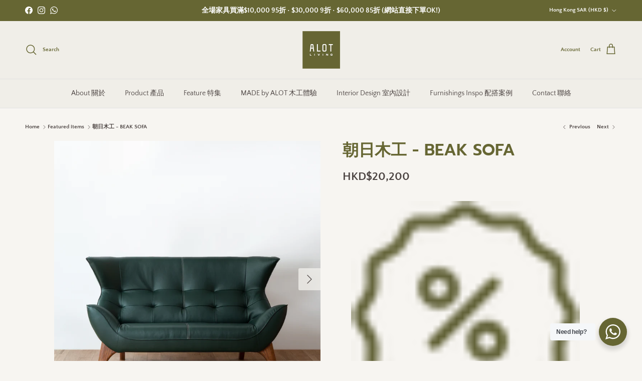

--- FILE ---
content_type: text/css
request_url: https://alot.com.hk/cdn/shop/t/48/assets/swatches.css?v=144888831929566054641766211133
body_size: 4729
content:
@charset "UTF-8";[data-swatch=general]{--swatch-background-image: url(//alot.com.hk/cdn/shopifycloud/shopify/assets/no-image-160-1cfae84eca4ba66892099dcd26e604f5801fdadb3693bc9977f476aa160931ac_128x128.gif) }[data-swatch=walnut]{--swatch-background-image: url(//alot.com.hk/cdn/shop/files/Walnut_29bfabfb-6b1c-4cf6-a942-4377914dfde6_128x128_crop_center.jpg?v=5358974782622314265) }[data-swatch="black walnut"]{--swatch-background-image: url(//alot.com.hk/cdn/shop/files/Walnut_29bfabfb-6b1c-4cf6-a942-4377914dfde6_128x128_crop_center.jpg?v=5358974782622314265) }[data-swatch="walnut \2044  pu coating"]{--swatch-background-image: url(//alot.com.hk/cdn/shop/files/Walnut_29bfabfb-6b1c-4cf6-a942-4377914dfde6_128x128_crop_center.jpg?v=5358974782622314265) }[data-swatch="walnut \2044  oil coating"]{--swatch-background-image: url(//alot.com.hk/cdn/shop/files/Walnut_29bfabfb-6b1c-4cf6-a942-4377914dfde6_128x128_crop_center.jpg?v=5358974782622314265) }[data-swatch=oak]{--swatch-background-image: url(//alot.com.hk/cdn/shop/files/Oak_128x128_crop_center.jpg?v=5064461566263734558) }[data-swatch="oak \2044  oil coating"]{--swatch-background-image: url(//alot.com.hk/cdn/shop/files/Oak_128x128_crop_center.jpg?v=5064461566263734558) }[data-swatch="oak \2044  pu coating"]{--swatch-background-image: url(//alot.com.hk/cdn/shop/files/Oak_128x128_crop_center.jpg?v=5064461566263734558) }[data-swatch="nara oak"]{--swatch-background-image: url(//alot.com.hk/cdn/shop/files/Oak_128x128_crop_center.jpg?v=5064461566263734558) }[data-swatch=nara]{--swatch-background-image: url(//alot.com.hk/cdn/shop/files/Oak_128x128_crop_center.jpg?v=5064461566263734558) }[data-swatch="natural oak"]{--swatch-background-image: url(//alot.com.hk/cdn/shop/files/Oak_128x128_crop_center.jpg?v=5064461566263734558) }[data-swatch="red oak"]{--swatch-background-image: url(//alot.com.hk/cdn/shop/files/Oak_128x128_crop_center.jpg?v=5064461566263734558) }[data-swatch=cherry]{--swatch-background-image: url(//alot.com.hk/cdn/shop/files/Cherry_OIL_1_128x128_crop_center.png?v=9913374748914974845) }[data-swatch="black cherry"]{--swatch-background-image: url(//alot.com.hk/cdn/shop/files/Cherry_OIL_1_128x128_crop_center.png?v=9913374748914974845) }[data-swatch=beech]{--swatch-background-image: url(//alot.com.hk/cdn/shop/files/european-beech-RS_128x128_crop_center.jpg?v=556949034005822748) }[data-swatch="japanese walnut"]{--swatch-background-image: url(//alot.com.hk/cdn/shop/files/Japanese_Walnut_128x128_crop_center.jpg?v=8818340508301977598) }[data-swatch="tamo ash"]{--swatch-background-image: url(//alot.com.hk/cdn/shop/files/Tamo_Ash_aafb8b45-60b7-49c6-be88-baa63a6de593_128x128_crop_center.jpg?v=17269408552783536090) }[data-swatch=maple]{--swatch-background-image: url(//alot.com.hk/cdn/shop/files/thin-canadian-maple-wood-base_128x128_crop_center.jpg?v=11425463364643165543) }[data-swatch="walnut stained oak"]{--swatch-background-image: url(//alot.com.hk/cdn/shop/files/Japanese-Oak-Medium-Brown_128x128_crop_center.jpg?v=7317860721485190019) }[data-swatch="walnut stained japanese walnut"]{--swatch-background-image: url(//alot.com.hk/cdn/shop/files/Japanese-Oak-Medium-Brown_128x128_crop_center.jpg?v=7317860721485190019) }[data-swatch=""]{--swatch-background-image: url(//alot.com.hk/cdn/shopifycloud/shopify/assets/no-image-160-1cfae84eca4ba66892099dcd26e604f5801fdadb3693bc9977f476aa160931ac_128x128.gif) }[data-swatch=hirashima]{--swatch-background-image: url(//alot.com.hk/cdn/shopifycloud/shopify/assets/no-image-160-1cfae84eca4ba66892099dcd26e604f5801fdadb3693bc9977f476aa160931ac_128x128.gif) }[data-swatch="oak / pu clear"]{--swatch-background-image: url(//alot.com.hk/cdn/shop/files/about-material-oak-finish-clear_128x128_crop_center.jpg?v=10801545517400455505) }[data-swatch="oak / pu white"]{--swatch-background-image: url(//alot.com.hk/cdn/shop/files/about-material-oak_finish-white_128x128_crop_center.jpg?v=2025480136962154759) }[data-swatch="oak / pu grey"]{--swatch-background-image: url(//alot.com.hk/cdn/shop/files/about-material-oak_finish-gray_128x128_crop_center.jpg?v=5870650452952935582) }[data-swatch="oak / pu brown"]{--swatch-background-image: url(//alot.com.hk/cdn/shop/files/about-material-oak_finish_brown_128x128_crop_center.jpg?v=5775065251588263990) }[data-swatch="oak / pu charcoal"]{--swatch-background-image: url(//alot.com.hk/cdn/shop/files/about-material-oak_finish-charcoal_128x128_crop_center.jpg?v=14900947543710820802) }[data-swatch="oak / pu marron"]{--swatch-background-image: url(//alot.com.hk/cdn/shop/files/about-material-oak_finish-marron_128x128_crop_center.jpg?v=1344327012014853549) }[data-swatch="oak / pu black"]{--swatch-background-image: url(//alot.com.hk/cdn/shop/files/about-material-oak_finish-black_128x128_crop_center.jpg?v=4362354322219154661) }[data-swatch="walnut / pu clear"]{--swatch-background-image: url(//alot.com.hk/cdn/shop/files/finish-walnut_clear_128x128_crop_center.png?v=5664988588826542130) }[data-swatch=""]{--swatch-background-image: url(//alot.com.hk/cdn/shopifycloud/shopify/assets/no-image-160-1cfae84eca4ba66892099dcd26e604f5801fdadb3693bc9977f476aa160931ac_128x128.gif) }[data-swatch=maruta]{--swatch-background-image: url(//alot.com.hk/cdn/shopifycloud/shopify/assets/no-image-160-1cfae84eca4ba66892099dcd26e604f5801fdadb3693bc9977f476aa160931ac_128x128.gif) }[data-swatch=alder]{--swatch-background-image: url(//alot.com.hk/cdn/shop/files/Alder_128x128_crop_center.jpg?v=8871610806159974978) }[data-swatch="popolo mix"]{--swatch-background-image: url(//alot.com.hk/cdn/shop/files/POPOLO_Mix_128x128_crop_center.png?v=4349814927124416768) }[data-swatch=white]{--swatch-background-image: url(//alot.com.hk/cdn/shop/files/maruta_white_128x128_crop_center.png?v=13960707628538624536) }[data-swatch=""]{--swatch-background-image: url(//alot.com.hk/cdn/shopifycloud/shopify/assets/no-image-160-1cfae84eca4ba66892099dcd26e604f5801fdadb3693bc9977f476aa160931ac_128x128.gif) }[data-swatch=tocco]{--swatch-background-image: url(//alot.com.hk/cdn/shopifycloud/shopify/assets/no-image-160-1cfae84eca4ba66892099dcd26e604f5801fdadb3693bc9977f476aa160931ac_128x128.gif) }[data-swatch="brown siam mahogany"]{--swatch-background-image: url(//alot.com.hk/cdn/shop/files/Brown_Siam_Mahogany_128x128_crop_center.png?v=12592667435553627986) }[data-swatch="orange siam mahogany"]{--swatch-background-image: url(//alot.com.hk/cdn/shop/files/Orange_Siam_Mahogany_128x128_crop_center.png?v=8188078640635760946) }[data-swatch=""]{--swatch-background-image: url(//alot.com.hk/cdn/shopifycloud/shopify/assets/no-image-160-1cfae84eca4ba66892099dcd26e604f5801fdadb3693bc9977f476aa160931ac_128x128.gif) }[data-swatch=puro]{--swatch-background-image: url(//alot.com.hk/cdn/shopifycloud/shopify/assets/no-image-160-1cfae84eca4ba66892099dcd26e604f5801fdadb3693bc9977f476aa160931ac_128x128.gif) }[data-swatch="walnut stained belize wood"]{--swatch-background-image: url(//alot.com.hk/cdn/shop/files/Walnut_Stained_Belize_Wood_128x128_crop_center.png?v=12656725706250517247) }[data-swatch="walnut stained belize wood (ready in dec 2024)"]{--swatch-background-image: url(//alot.com.hk/cdn/shop/files/Walnut_Stained_Belize_Wood_128x128_crop_center.png?v=12656725706250517247) }[data-swatch="natural belize wood"]{--swatch-background-image: url(//alot.com.hk/cdn/shop/files/Natural_Belize_Wood_128x128_crop_center.png?v=13692005402167791364) }[data-swatch="white stained belize wood"]{--swatch-background-image: url(//alot.com.hk/cdn/shop/files/White_Stained_Belize_Wood_128x128_crop_center.png?v=11635846588220408560) }[data-swatch="black stained belize wood"]{--swatch-background-image: url(//alot.com.hk/cdn/shop/files/Black_Stained_Belize_Wood_128x128_crop_center.png?v=283993318123989038) }[data-swatch=""]{--swatch-background-image: url(//alot.com.hk/cdn/shopifycloud/shopify/assets/no-image-160-1cfae84eca4ba66892099dcd26e604f5801fdadb3693bc9977f476aa160931ac_128x128.gif) }[data-swatch=""]{--swatch-background-image: url(//alot.com.hk/cdn/shopifycloud/shopify/assets/no-image-160-1cfae84eca4ba66892099dcd26e604f5801fdadb3693bc9977f476aa160931ac_128x128.gif) }[data-swatch=""]{--swatch-background-image: url(//alot.com.hk/cdn/shopifycloud/shopify/assets/no-image-160-1cfae84eca4ba66892099dcd26e604f5801fdadb3693bc9977f476aa160931ac_128x128.gif) }[data-swatch=tsuji]{--swatch-background-image: url(//alot.com.hk/cdn/shopifycloud/shopify/assets/no-image-160-1cfae84eca4ba66892099dcd26e604f5801fdadb3693bc9977f476aa160931ac_128x128.gif) }[data-swatch="cherry \2044  pu coating"]{--swatch-background-image: url(//alot.com.hk/cdn/shop/files/Cherry_OIL_1_128x128_crop_center.png?v=9913374748914974845) }[data-swatch="cherry \2044  oil coating"]{--swatch-background-image: url(//alot.com.hk/cdn/shop/files/Cherry_OIL_1_128x128_crop_center.png?v=9913374748914974845) }[data-swatch="maple \2044  pu coating"]{--swatch-background-image: url(//alot.com.hk/cdn/shop/files/thin-canadian-maple-wood-base_128x128_crop_center.jpg?v=11425463364643165543) }[data-swatch="maple \2044  oil coating"]{--swatch-background-image: url(//alot.com.hk/cdn/shop/files/thin-canadian-maple-wood-base_128x128_crop_center.jpg?v=11425463364643165543) }[data-swatch="oak (oil/pu)"]{--swatch-background-image: url(//alot.com.hk/cdn/shop/files/Oak_128x128_crop_center.jpg?v=5064461566263734558) }[data-swatch="oak (oil)"]{--swatch-background-image: url(//alot.com.hk/cdn/shop/files/Oak_128x128_crop_center.jpg?v=5064461566263734558) }[data-swatch="oak (pu)"]{--swatch-background-image: url(//alot.com.hk/cdn/shop/files/Oak_128x128_crop_center.jpg?v=5064461566263734558) }[data-swatch="walnut (oil/pu)"]{--swatch-background-image: url(//alot.com.hk/cdn/shop/files/Walnut_29bfabfb-6b1c-4cf6-a942-4377914dfde6_128x128_crop_center.jpg?v=5358974782622314265) }[data-swatch="walnut (oil)"]{--swatch-background-image: url(//alot.com.hk/cdn/shop/files/Walnut_29bfabfb-6b1c-4cf6-a942-4377914dfde6_128x128_crop_center.jpg?v=5358974782622314265) }[data-swatch="walnut (pu)"]{--swatch-background-image: url(//alot.com.hk/cdn/shop/files/Walnut_29bfabfb-6b1c-4cf6-a942-4377914dfde6_128x128_crop_center.jpg?v=5358974782622314265) }[data-swatch="top walnut & leg oak"]{--swatch-background-image: url(//alot.com.hk/cdn/shop/files/Oak_Walnut_128x128_crop_center.png?v=9885756982112647061) }[data-swatch="full walnut"]{--swatch-background-image: url(//alot.com.hk/cdn/shop/files/Walnut_29bfabfb-6b1c-4cf6-a942-4377914dfde6_128x128_crop_center.jpg?v=5358974782622314265) }[data-swatch="full oak"]{--swatch-background-image: url(//alot.com.hk/cdn/shop/files/Oak_128x128_crop_center.jpg?v=5064461566263734558) }[data-swatch="mix wood-walnut"]{--swatch-background-image: url(//alot.com.hk/cdn/shop/files/Pastel_Walnut_128x128_crop_center.png?v=14070896784851828503) }[data-swatch="mix wood-oak"]{--swatch-background-image: url(//alot.com.hk/cdn/shop/files/Pastel_Oak_128x128_crop_center.png?v=17711772565103198403) }[data-swatch=mono-walnut]{--swatch-background-image: url(//alot.com.hk/cdn/shop/files/Walnut_29bfabfb-6b1c-4cf6-a942-4377914dfde6_128x128_crop_center.jpg?v=5358974782622314265) }[data-swatch=mono-oak]{--swatch-background-image: url(//alot.com.hk/cdn/shop/files/Oak_128x128_crop_center.jpg?v=5064461566263734558) }[data-swatch=blue]{--swatch-background-image: url(//alot.com.hk/cdn/shop/files/BLUE_128x128_crop_center.png?v=2122321847438211527) }[data-swatch="pebble (warm grey)"]{--swatch-background-image: url(//alot.com.hk/cdn/shop/files/PEBBLE_128x128_crop_center.png?v=12145724721931215834) }[data-swatch="vapour (cool grey)"]{--swatch-background-image: url(//alot.com.hk/cdn/shop/files/VAPOUR_128x128_crop_center.png?v=6214202083865198300) }[data-swatch=""]{--swatch-background-image: url(//alot.com.hk/cdn/shopifycloud/shopify/assets/no-image-160-1cfae84eca4ba66892099dcd26e604f5801fdadb3693bc9977f476aa160931ac_128x128.gif) }[data-swatch=lagom]{--swatch-background-image: url(//alot.com.hk/cdn/shopifycloud/shopify/assets/no-image-160-1cfae84eca4ba66892099dcd26e604f5801fdadb3693bc9977f476aa160931ac_128x128.gif) }[data-swatch="bna (natural)"]{--swatch-background-image: url(//alot.com.hk/cdn/shop/files/BNA_Natural_128x128_crop_center.png?v=2016627426588365442) }[data-swatch="bbr (walnut stained)"]{--swatch-background-image: url(//alot.com.hk/cdn/shop/files/BBR_Walnut_Stained_128x128_crop_center.png?v=9789135857969003245) }[data-swatch=""]{--swatch-background-image: url(//alot.com.hk/cdn/shopifycloud/shopify/assets/no-image-160-1cfae84eca4ba66892099dcd26e604f5801fdadb3693bc9977f476aa160931ac_128x128.gif) }[data-swatch=hida]{--swatch-background-image: url(//alot.com.hk/cdn/shopifycloud/shopify/assets/no-image-160-1cfae84eca4ba66892099dcd26e604f5801fdadb3693bc9977f476aa160931ac_128x128.gif) }[data-swatch=ny2]{--swatch-background-image: url(//alot.com.hk/cdn/shop/files/CJaCIF_NY2_128x128_crop_center.png?v=15707301160818512283) }[data-swatch=bk]{--swatch-background-image: url(//alot.com.hk/cdn/shop/files/CJaCIF_BK_128x128_crop_center.png?v=18406427065262122609) }[data-swatch="brown-stained oak"]{--swatch-background-image: url(//alot.com.hk/cdn/shop/files/Japanese-Oak-Medium-Brown_128x128_crop_center.jpg?v=7317860721485190019) }[data-swatch="walnut (+$50)"]{--swatch-background-image: url(//alot.com.hk/cdn/shop/files/Walnut_29bfabfb-6b1c-4cf6-a942-4377914dfde6_128x128_crop_center.jpg?v=5358974782622314265) }[data-swatch=""]{--swatch-background-image: url(//alot.com.hk/cdn/shopifycloud/shopify/assets/no-image-160-1cfae84eca4ba66892099dcd26e604f5801fdadb3693bc9977f476aa160931ac_128x128.gif) }[data-swatch=bendi]{--swatch-background-image: url(//alot.com.hk/cdn/shopifycloud/shopify/assets/no-image-160-1cfae84eca4ba66892099dcd26e604f5801fdadb3693bc9977f476aa160931ac_128x128.gif) }[data-swatch="black ash"]{--swatch-background-image: url(//alot.com.hk/cdn/shop/files/ASH-Black-1024x498_128x128_crop_center.jpg?v=9863250351108317113) }[data-swatch="brown ash"]{--swatch-background-image: url(//alot.com.hk/cdn/shop/files/ASH-Brown-1024x493_128x128_crop_center.jpg?v=6894504271836980125) }[data-swatch="natural ash"]{--swatch-background-image: url(//alot.com.hk/cdn/shop/files/ASH-Natural-1024x493_128x128_crop_center.jpg?v=14074746554557529983) }[data-swatch="black oak"]{--swatch-background-image: url(//alot.com.hk/cdn/shop/files/OAK-Black-1024x488_128x128_crop_center.jpg?v=17646769795770716550) }[data-swatch="brown oak"]{--swatch-background-image: url(//alot.com.hk/cdn/shop/files/OAK-Brown-1024x512_128x128_crop_center.jpg?v=15730528124316446554) }[data-swatch="natural oak"]{--swatch-background-image: url(//alot.com.hk/cdn/shop/files/OAK-Natural-1024x493_128x128_crop_center.jpg?v=2137653932361116243) }[data-swatch="black beech"]{--swatch-background-image: url(//alot.com.hk/cdn/shop/files/BEECH-Black-1024x484_128x128_crop_center.jpg?v=11867075501280322812) }[data-swatch="brown beech"]{--swatch-background-image: url(//alot.com.hk/cdn/shop/files/BEECH-Brown-1024x503_128x128_crop_center.jpg?v=4289251149749082069) }[data-swatch="natural beech"]{--swatch-background-image: url(//alot.com.hk/cdn/shop/files/BEECH-Natural-1024x493_128x128_crop_center.jpg?v=7758001001786396460) }[data-swatch=""]{--swatch-background-image: url(//alot.com.hk/cdn/shopifycloud/shopify/assets/no-image-160-1cfae84eca4ba66892099dcd26e604f5801fdadb3693bc9977f476aa160931ac_128x128.gif) }[data-swatch=mj88]{--swatch-background-image: url(//alot.com.hk/cdn/shopifycloud/shopify/assets/no-image-160-1cfae84eca4ba66892099dcd26e604f5801fdadb3693bc9977f476aa160931ac_128x128.gif) }[data-swatch="natural tamo ash"]{--swatch-background-image: url(//alot.com.hk/cdn/shop/files/ASH-Natural-1024x493_128x128_crop_center.jpg?v=14074746554557529983) }[data-swatch="walnut stained tamo ash"]{--swatch-background-image: url(//alot.com.hk/cdn/shop/files/ASH-Brown-1024x493_128x128_crop_center.jpg?v=6894504271836980125) }[data-swatch="black stained tamo ash"]{--swatch-background-image: url(//alot.com.hk/cdn/shop/files/ASH-Black-1024x498_128x128_crop_center.jpg?v=9863250351108317113) }[data-swatch="light beige (l1601)"]{--swatch-background-image: url(//alot.com.hk/cdn/shop/files/L1601_128x128_crop_center.png?v=14671668653162953281) }[data-swatch="grey (l1604)"]{--swatch-background-image: url(//alot.com.hk/cdn/shop/files/L1604_128x128_crop_center.png?v=14255617308708123551) }[data-swatch="black (l1605)"]{--swatch-background-image: url(//alot.com.hk/cdn/shop/files/L1605_128x128_crop_center.png?v=7151523843158016918) }[data-swatch="orange (l1609)"]{--swatch-background-image: url(//alot.com.hk/cdn/shop/files/L1609_128x128_crop_center.png?v=3855989569848692436) }[data-swatch="greige (l1614)"]{--swatch-background-image: url(//alot.com.hk/cdn/shop/files/L1614_128x128_crop_center.png?v=17104462762350783750) }[data-swatch="apple green (l2457)"]{--swatch-background-image: url(//alot.com.hk/cdn/shop/files/L2457_128x128_crop_center.png?v=10715213972546920869) }[data-swatch="light green (l2458)"]{--swatch-background-image: url(//alot.com.hk/cdn/shop/files/L2458_128x128_crop_center.png?v=16103390025093021844) }[data-swatch="pistachio green (l2459)"]{--swatch-background-image: url(//alot.com.hk/cdn/shop/files/L2459_128x128_crop_center.png?v=7591620113584435613) }[data-swatch="forest green (l2460)"]{--swatch-background-image: url(//alot.com.hk/cdn/shop/files/L2460_128x128_crop_center.png?v=2032075194606420464) }[data-swatch="baby blue (l8406)"]{--swatch-background-image: url(//alot.com.hk/cdn/shop/files/L8406_128x128_crop_center.png?v=6770850352556209843) }[data-swatch="burgandy (l8414)"]{--swatch-background-image: url(//alot.com.hk/cdn/shop/files/L8414_128x128_crop_center.png?v=5347951878357084887) }[data-swatch="dark beige (l8417)"]{--swatch-background-image: url(//alot.com.hk/cdn/shop/files/L8417_128x128_crop_center.png?v=4148838521824346740) }[data-swatch="navy (l8419)"]{--swatch-background-image: url(//alot.com.hk/cdn/shop/files/L8419_128x128_crop_center.png?v=17102300368446691981) }[data-swatch=""]{--swatch-background-image: url(//alot.com.hk/cdn/shopifycloud/shopify/assets/no-image-160-1cfae84eca4ba66892099dcd26e604f5801fdadb3693bc9977f476aa160931ac_128x128.gif) }[data-swatch=fuji]{--swatch-background-image: url(//alot.com.hk/cdn/shopifycloud/shopify/assets/no-image-160-1cfae84eca4ba66892099dcd26e604f5801fdadb3693bc9977f476aa160931ac_128x128.gif) }[data-swatch="cherry / walnut"]{--swatch-background-image: url(//alot.com.hk/cdn/shop/files/cherry_walnut_128x128_crop_center.png?v=13820825881722995716) }[data-swatch=""]{--swatch-background-image: url(//alot.com.hk/cdn/shopifycloud/shopify/assets/no-image-160-1cfae84eca4ba66892099dcd26e604f5801fdadb3693bc9977f476aa160931ac_128x128.gif) }[data-swatch=condehouse]{--swatch-background-image: url(//alot.com.hk/cdn/shopifycloud/shopify/assets/no-image-160-1cfae84eca4ba66892099dcd26e604f5801fdadb3693bc9977f476aa160931ac_128x128.gif) }[data-swatch=nara]{--swatch-background-image: url(//alot.com.hk/cdn/shop/files/Japanese-Oak-Natural_548d05e6-1c50-4ce8-9e48-896d7f146a26_128x128_crop_center.jpg?v=15574753483635022914) }[data-swatch="ash wnf (natural)"]{--swatch-background-image: url(//alot.com.hk/cdn/shop/files/Japanese-Ash-Natural_128x128_crop_center.jpg?v=4459730096930087811) }[data-swatch="ash mbr (brown)"]{--swatch-background-image: url(//alot.com.hk/cdn/shop/files/Japanese-Ash-Medium-Brown_128x128_crop_center.jpg?v=1898320844229917462) }[data-swatch="ash bl (black)"]{--swatch-background-image: url(//alot.com.hk/cdn/shop/files/Japanese-Ash-Black_128x128_crop_center.jpg?v=9636878659175095471) }[data-swatch=""]{--swatch-background-image: url(//alot.com.hk/cdn/shopifycloud/shopify/assets/no-image-160-1cfae84eca4ba66892099dcd26e604f5801fdadb3693bc9977f476aa160931ac_128x128.gif) }[data-swatch=hashizume]{--swatch-background-image: url(//alot.com.hk/cdn/shopifycloud/shopify/assets/no-image-160-1cfae84eca4ba66892099dcd26e604f5801fdadb3693bc9977f476aa160931ac_128x128.gif) }[data-swatch="natural kusu"]{--swatch-background-image: url(//alot.com.hk/cdn/shop/files/Natural_Kusu_128x128_crop_center.png?v=15789704641464978860) }[data-swatch="shinra stained kusu"]{--swatch-background-image: url(//alot.com.hk/cdn/shop/files/Walnut_Stained_Kusu_128x128_crop_center.png?v=1517043710145134211) }[data-swatch="natural kusu (oil)"]{--swatch-background-image: url(//alot.com.hk/cdn/shop/files/Natural_Kusu_128x128_crop_center.png?v=15789704641464978860) }[data-swatch="shinra stained kusu (oil)"]{--swatch-background-image: url(//alot.com.hk/cdn/shop/files/Walnut_Stained_Kusu_128x128_crop_center.png?v=1517043710145134211) }[data-swatch="natural kusu (pu)"]{--swatch-background-image: url(//alot.com.hk/cdn/shop/files/Natural_Kusu_PU_128x128_crop_center.png?v=9521121367840796527) }[data-swatch="shinra stained kusu (pu)"]{--swatch-background-image: url(//alot.com.hk/cdn/shop/files/Walnut_Stained_Kusu_PU_128x128_crop_center.png?v=4974441942881132382) }[data-swatch=""]{--swatch-background-image: url(//alot.com.hk/cdn/shopifycloud/shopify/assets/no-image-160-1cfae84eca4ba66892099dcd26e604f5801fdadb3693bc9977f476aa160931ac_128x128.gif) }[data-swatch=asahi]{--swatch-background-image: url(//alot.com.hk/cdn/shopifycloud/shopify/assets/no-image-160-1cfae84eca4ba66892099dcd26e604f5801fdadb3693bc9977f476aa160931ac_128x128.gif) }[data-swatch="n-7 natural ash"]{--swatch-background-image: url(//alot.com.hk/cdn/shop/files/Japanese-White-Wash_128x128_crop_center.jpg?v=15949016143582565363) }[data-swatch="bw-7 walnut ash"]{--swatch-background-image: url(//alot.com.hk/cdn/shop/files/Japanese-Ash-Medium-Brown_128x128_crop_center.jpg?v=1898320844229917462) }[data-swatch="w-7 dark brown ash"]{--swatch-background-image: url(//alot.com.hk/cdn/shop/files/Japanese-Ash-Dark-Brown_128x128_crop_center.jpg?v=8441681597250739991) }[data-swatch="bk black ash"]{--swatch-background-image: url(//alot.com.hk/cdn/shop/files/Japanese-Ash-Black_128x128_crop_center.jpg?v=9636878659175095471) }[data-swatch="silver steel leg"]{--swatch-background-image: url(//alot.com.hk/cdn/shop/files/Silver_Steel_Leg_128x128_crop_center.jpg?v=1472831629055598852) }[data-swatch="black steel leg"]{--swatch-background-image: url(//alot.com.hk/cdn/shop/files/Black_Steel_Leg_128x128_crop_center.jpg?v=12612666251584309854) }[data-swatch=""]{--swatch-background-image: url(//alot.com.hk/cdn/shopifycloud/shopify/assets/no-image-160-1cfae84eca4ba66892099dcd26e604f5801fdadb3693bc9977f476aa160931ac_128x128.gif) }[data-swatch=""]{--swatch-background-image: url(//alot.com.hk/cdn/shopifycloud/shopify/assets/no-image-160-1cfae84eca4ba66892099dcd26e604f5801fdadb3693bc9977f476aa160931ac_128x128.gif) }[data-swatch=isutoku]{--swatch-background-image: url(//alot.com.hk/cdn/shopifycloud/shopify/assets/no-image-160-1cfae84eca4ba66892099dcd26e604f5801fdadb3693bc9977f476aa160931ac_128x128.gif) }[data-swatch="white ash"]{--swatch-background-image: url(//alot.com.hk/cdn/shop/files/Super_White_Ash_128x128_crop_center.jpg?v=16522276626704137098) }[data-swatch="white ash (oil/pu)"]{--swatch-background-image: url(//alot.com.hk/cdn/shop/files/Super_White_Ash_128x128_crop_center.jpg?v=16522276626704137098) }[data-swatch=""]{--swatch-background-image: url(//alot.com.hk/cdn/shopifycloud/shopify/assets/no-image-160-1cfae84eca4ba66892099dcd26e604f5801fdadb3693bc9977f476aa160931ac_128x128.gif) }[data-swatch=filobula]{--swatch-background-image: url(//alot.com.hk/cdn/shopifycloud/shopify/assets/no-image-160-1cfae84eca4ba66892099dcd26e604f5801fdadb3693bc9977f476aa160931ac_128x128.gif) }[data-swatch="beige (pvc ody330/02)"]{--swatch-background-image: url(//alot.com.hk/cdn/shop/files/ODY330_02_Beige_128x128_crop_center.png?v=5156871798206309718) }[data-swatch="dark brown (pvc ody330/04)"]{--swatch-background-image: url(//alot.com.hk/cdn/shop/files/ODY330_04_Dark_Brown_128x128_crop_center.png?v=9953787803165487114) }[data-swatch="walnut stained ash"]{--swatch-background-image: url(//alot.com.hk/cdn/shop/files/ASH-Brown-1024x493_128x128_crop_center.jpg?v=6894504271836980125) }[data-swatch="two tone"]{--swatch-background-image: url(//alot.com.hk/cdn/shop/files/Oak_Walnut_128x128_crop_center.png?v=9885756982112647061) }[data-swatch="pna#13"]{--swatch-background-image: url(//alot.com.hk/cdn/shop/files/PNA_13_128x128_crop_center.png?v=9534207857583013002) }[data-swatch="aosta#902"]{--swatch-background-image: url(//alot.com.hk/cdn/shop/files/AOSTA_902_128x128_crop_center.png?v=380372334544364836) }[data-swatch="queens#203"]{--swatch-background-image: url(//alot.com.hk/cdn/shop/files/QUEENS_203_128x128_crop_center.png?v=4632595672483481290) }[data-swatch="mse#18"]{--swatch-background-image: url(//alot.com.hk/cdn/shop/files/MSE_18_128x128_crop_center.png?v=1416314858210096524) }[data-swatch="mse#27"]{--swatch-background-image: url(//alot.com.hk/cdn/shop/files/MSE_27_128x128_crop_center.png?v=10580822988330526363) }[data-swatch="csh#16"]{--swatch-background-image: url(//alot.com.hk/cdn/shop/files/CSH_16_128x128_crop_center.png?v=2563498082502375549) }[data-swatch="mse#13"]{--swatch-background-image: url(//alot.com.hk/cdn/shop/files/MSE_13_128x128_crop_center.png?v=9157370025918311727) }[data-swatch=""]{--swatch-background-image: url(//alot.com.hk/cdn/shopifycloud/shopify/assets/no-image-160-1cfae84eca4ba66892099dcd26e604f5801fdadb3693bc9977f476aa160931ac_128x128.gif) }[data-swatch=flo]{--swatch-background-image: url(//alot.com.hk/cdn/shopifycloud/shopify/assets/no-image-160-1cfae84eca4ba66892099dcd26e604f5801fdadb3693bc9977f476aa160931ac_128x128.gif) }[data-swatch=black]{--swatch-background-image: url(//alot.com.hk/cdn/shop/files/Black_128x128_crop_center.png?v=18012008004784042206) }[data-swatch="matt white"]{--swatch-background-image: url(//alot.com.hk/cdn/shop/files/white_128x128_crop_center.png?v=7321640408414565970) }[data-swatch="black stained oak"]{--swatch-background-image: url(//alot.com.hk/cdn/shop/files/OAK-Black-1024x488_128x128_crop_center.jpg?v=17646769795770716550) }[data-swatch=""]{--swatch-background-image: url(//alot.com.hk/cdn/shopifycloud/shopify/assets/no-image-160-1cfae84eca4ba66892099dcd26e604f5801fdadb3693bc9977f476aa160931ac_128x128.gif) }[data-swatch=bow]{--swatch-background-image: url(//alot.com.hk/cdn/shopifycloud/shopify/assets/no-image-160-1cfae84eca4ba66892099dcd26e604f5801fdadb3693bc9977f476aa160931ac_128x128.gif) }[data-swatch=be-beige]{--swatch-background-image: url(//alot.com.hk/cdn/shop/files/HOLM_BE_128x128_crop_center.png?v=1492145500535161234) }[data-swatch=gr-green]{--swatch-background-image: url(//alot.com.hk/cdn/shop/files/HOLM_GN_128x128_crop_center.png?v=10755886909427921258) }[data-swatch=gl-grey]{--swatch-background-image: url(//alot.com.hk/cdn/shop/files/HOLM_GY_128x128_crop_center.png?v=1690174953710743800) }[data-swatch=br-brown]{--swatch-background-image: url(//alot.com.hk/cdn/shop/files/HOLM_BR_128x128_crop_center.png?v=9189683039784891035) }[data-swatch="rb-331 glay"]{--swatch-background-image: url(//alot.com.hk/cdn/shop/files/RB-331_Glay_128x128_crop_center.jpg?v=3555939848500387814) }[data-swatch="rb-337 navy"]{--swatch-background-image: url(//alot.com.hk/cdn/shop/files/RB-337_Navy_128x128_crop_center.jpg?v=16310455884619328761) }[data-swatch="rb-338 light blue"]{--swatch-background-image: url(//alot.com.hk/cdn/shop/files/RB-338_Light_Blue_128x128_crop_center.jpg?v=9701478009563482919) }[data-swatch="rb-339 green"]{--swatch-background-image: url(//alot.com.hk/cdn/shop/files/RB-339_Green_128x128_crop_center.jpg?v=13344982205471957411) }[data-swatch="rb-342 yellow"]{--swatch-background-image: url(//alot.com.hk/cdn/shop/files/RB-342_Yellow_128x128_crop_center.jpg?v=3181342118218972321) }[data-swatch="rb-346 wine red"]{--swatch-background-image: url(//alot.com.hk/cdn/shop/files/RB-346_Wine_Red_128x128_crop_center.jpg?v=3832161335429995441) }[data-swatch=""]{--swatch-background-image: url(//alot.com.hk/cdn/shopifycloud/shopify/assets/no-image-160-1cfae84eca4ba66892099dcd26e604f5801fdadb3693bc9977f476aa160931ac_128x128.gif) }[data-swatch=kawaguchi]{--swatch-background-image: url(//alot.com.hk/cdn/shopifycloud/shopify/assets/no-image-160-1cfae84eca4ba66892099dcd26e604f5801fdadb3693bc9977f476aa160931ac_128x128.gif) }[data-swatch="light grey / k-6115"]{--swatch-background-image: url(//alot.com.hk/cdn/shop/files/Light_Grey_K-6115_128x128_crop_center.png?v=4695135920223709014) }[data-swatch="grey / k-6116"]{--swatch-background-image: url(//alot.com.hk/cdn/shop/files/Grey_K-6116_128x128_crop_center.png?v=8728568755084255322) }[data-swatch="mortar / lj-10068"]{--swatch-background-image: url(//alot.com.hk/cdn/shop/files/LJ-10068K_128x128_crop_center.jpg?v=13092853278870081759) }[data-swatch="deep gray / ji-800"]{--swatch-background-image: url(//alot.com.hk/cdn/shop/files/JI-800k_128x128_crop_center.jpg?v=11287234502674057241) }[data-swatch="beige / k-6203"]{--swatch-background-image: url(//alot.com.hk/cdn/shop/files/K-6203KN_128x128_crop_center.jpg?v=12209922401142986836) }[data-swatch="ivory / k-6015"]{--swatch-background-image: url(//alot.com.hk/cdn/shop/files/K-6015KN_128x128_crop_center.jpg?v=6616861466393395467) }[data-swatch=""]{--swatch-background-image: url(//alot.com.hk/cdn/shopifycloud/shopify/assets/no-image-160-1cfae84eca4ba66892099dcd26e604f5801fdadb3693bc9977f476aa160931ac_128x128.gif) }[data-swatch=steccato]{--swatch-background-image: url(//alot.com.hk/cdn/shopifycloud/shopify/assets/no-image-160-1cfae84eca4ba66892099dcd26e604f5801fdadb3693bc9977f476aa160931ac_128x128.gif) }[data-swatch="natural hickory"]{--swatch-background-image: url(//alot.com.hk/cdn/shop/files/Natural_Hickory_128x128_crop_center.png?v=15783456926658098069) }[data-swatch="reddish brown"]{--swatch-background-image: url(//alot.com.hk/cdn/shop/files/Reddish_Brown_128x128_crop_center.png?v=13457017864155369535) }[data-swatch="dark brown"]{--swatch-background-image: url(//alot.com.hk/cdn/shop/files/Dark_Brown_128x128_crop_center.png?v=5309956515386066277) }[data-swatch=""]{--swatch-background-image: url(//alot.com.hk/cdn/shopifycloud/shopify/assets/no-image-160-1cfae84eca4ba66892099dcd26e604f5801fdadb3693bc9977f476aa160931ac_128x128.gif) }[data-swatch=pdm]{--swatch-background-image: url(//alot.com.hk/cdn/shopifycloud/shopify/assets/no-image-160-1cfae84eca4ba66892099dcd26e604f5801fdadb3693bc9977f476aa160931ac_128x128.gif) }[data-swatch="glitch black"]{--swatch-background-image: url(//alot.com.hk/cdn/shop/files/Glitch-Black_128x128_crop_center.jpg?v=4811496268607093277) }[data-swatch="hortus	green-white"]{--swatch-background-image: url(//alot.com.hk/cdn/shop/files/Hortus_Green-white_128x128_crop_center.jpg?v=5571427038595259921) }[data-swatch="muria orange-black"]{--swatch-background-image: url(//alot.com.hk/cdn/shop/files/MURIA_Orange-Black_128x128_crop_center.jpg?v=16263077383664895220) }[data-swatch="avalon	indigo-white"]{--swatch-background-image: url(//alot.com.hk/cdn/shop/files/AVALON_indigo_white_128x128_crop_center.jpg?v=3719595687417485851) }[data-swatch="aamu duumo-sky"]{--swatch-background-image: url(//alot.com.hk/cdn/shop/files/AAMU-Duomo-Sky_128x128_crop_center.jpg?v=9598661440876299033) }[data-swatch="ease indigo-white"]{--swatch-background-image: url(//alot.com.hk/cdn/shop/files/Ease_indigo_white_128x128_crop_center.jpg?v=1012812551651985104) }[data-swatch="ease green-white"]{--swatch-background-image: url(//alot.com.hk/cdn/shop/files/Ease_green_white_128x128_crop_center.jpg?v=33285800670649151) }[data-swatch="kaiku indigo-white"]{--swatch-background-image: url(//alot.com.hk/cdn/shop/files/Kaiku_indigo_white_128x128_crop_center.jpg?v=16364059026276110273) }[data-swatch="avalon pink"]{--swatch-background-image: url(//alot.com.hk/cdn/shop/files/AVALON_Pink_128x128_crop_center.png?v=11935047821632425625) }[data-swatch="dawn grey-rosegold"]{--swatch-background-image: url(//alot.com.hk/cdn/shop/files/DAWN_Grey-Rosegold_128x128_crop_center.jpg?v=16506353832775496350) }[data-swatch="neutral honey x lipao"]{--swatch-background-image: url(//alot.com.hk/cdn/shop/files/NEUTRAL_Honey_Lipao_128x128_crop_center.jpg?v=16657335704335975400) }[data-swatch="inari green-white"]{--swatch-background-image: url(//alot.com.hk/cdn/shop/files/Inari_green_white_128x128_crop_center.jpg?v=6566396963695355684) }[data-swatch="inari indigo-white"]{--swatch-background-image: url(//alot.com.hk/cdn/shop/files/Inari_indigo_white_128x128_crop_center.png?v=6727385976758308897) }[data-swatch="muria blue-shadow"]{--swatch-background-image: url(//alot.com.hk/cdn/shop/files/Muria_blue_shadow_128x128_crop_center.jpg?v=9407395449880347680) }[data-swatch="neutral rosewood"]{--swatch-background-image: url(//alot.com.hk/cdn/shop/files/NEUTRAL_Rosewood_128x128_crop_center.jpg?v=13053293933124727110) }[data-swatch="neutral jean x stone grey"]{--swatch-background-image: url(//alot.com.hk/cdn/shop/files/NEUTRAL_Jean_x_stone_grey_128x128_crop_center.jpg?v=2952510375642574784) }[data-swatch="flume cloud-earth"]{--swatch-background-image: url(//alot.com.hk/cdn/shop/files/447651302_782209787424808_3837892761075791248_n_128x128_crop_center.jpg?v=9846636093735729904) }[data-swatch=""]{--swatch-background-image: url(//alot.com.hk/cdn/shopifycloud/shopify/assets/no-image-160-1cfae84eca4ba66892099dcd26e604f5801fdadb3693bc9977f476aa160931ac_128x128.gif) }[data-swatch=cosine]{--swatch-background-image: url(//alot.com.hk/cdn/shopifycloud/shopify/assets/no-image-160-1cfae84eca4ba66892099dcd26e604f5801fdadb3693bc9977f476aa160931ac_128x128.gif) }[data-swatch="red ash (extra lead time)"]{--swatch-background-image: url(//alot.com.hk/cdn/shop/files/Red_Ash_128x128_crop_center.jpg?v=7571096197386123697) }[data-swatch="blue ash (extra lead time)"]{--swatch-background-image: url(//alot.com.hk/cdn/shop/files/Blue_Ash_128x128_crop_center.jpg?v=18343280038327215078) }[data-swatch="grey ash (extra lead time)"]{--swatch-background-image: url(//alot.com.hk/cdn/shop/files/Grey_Ash_128x128_crop_center.jpg?v=12371182088685544062) }[data-swatch=""]{--swatch-background-image: url(//alot.com.hk/cdn/shopifycloud/shopify/assets/no-image-160-1cfae84eca4ba66892099dcd26e604f5801fdadb3693bc9977f476aa160931ac_128x128.gif) }[data-swatch=meuble]{--swatch-background-image: url(//alot.com.hk/cdn/shopifycloud/shopify/assets/no-image-160-1cfae84eca4ba66892099dcd26e604f5801fdadb3693bc9977f476aa160931ac_128x128.gif) }[data-swatch="standard fabric - blue"]{--swatch-background-image: url(//alot.com.hk/cdn/shop/files/Dorothy_Blue_128x128_crop_center.jpg?v=956837260579605492) }[data-swatch="standard fabric - grey"]{--swatch-background-image: url(//alot.com.hk/cdn/shop/files/Dorothy_Grey_128x128_crop_center.jpg?v=11145850545794945034) }[data-swatch="pet-friendly fabric - light grey"]{--swatch-background-image: url(//alot.com.hk/cdn/shop/files/Dorothy_Pet_LGY_128x128_crop_center.jpg?v=4918612489332977034) }[data-swatch="pet-friendly fabric - dark grey"]{--swatch-background-image: url(//alot.com.hk/cdn/shop/files/Dorothy_Pet_DGY_128x128_crop_center.jpg?v=10173620325287582069) }[data-swatch="vintage natural stained oak"]{--swatch-background-image: url(//alot.com.hk/cdn/shop/files/Vintage_Natural_Stained_Oak_128x128_crop_center.png?v=10393868605507748675) }[data-swatch="brown stained oak"]{--swatch-background-image: url(//alot.com.hk/cdn/shop/files/Brown_Stained_Oak_128x128_crop_center.png?v=17843195268635392863) }[data-swatch="brown x beige"]{--swatch-background-image: url(//alot.com.hk/cdn/shop/files/Brown_x_Beige_128x128_crop_center.png?v=6263324621020675171) }[data-swatch="beige x orange"]{--swatch-background-image: url(//alot.com.hk/cdn/shop/files/Beige_x_Orange_128x128_crop_center.png?v=13775992529901704967) }[data-swatch=""]{--swatch-background-image: url(//alot.com.hk/cdn/shopifycloud/shopify/assets/no-image-160-1cfae84eca4ba66892099dcd26e604f5801fdadb3693bc9977f476aa160931ac_128x128.gif) }[data-swatch=""]{--swatch-background-image: url(//alot.com.hk/cdn/shopifycloud/shopify/assets/no-image-160-1cfae84eca4ba66892099dcd26e604f5801fdadb3693bc9977f476aa160931ac_128x128.gif) }[data-swatch=barketek]{--swatch-background-image: url(//alot.com.hk/cdn/shopifycloud/shopify/assets/no-image-160-1cfae84eca4ba66892099dcd26e604f5801fdadb3693bc9977f476aa160931ac_128x128.gif) }[data-swatch="bkt natural"]{--swatch-background-image: url(//alot.com.hk/cdn/shop/files/BEECH-Natural-1024x493_128x128_crop_center.jpg?v=7758001001786396460) }[data-swatch="bkt walnut"]{--swatch-background-image: url(//alot.com.hk/cdn/shop/files/BEECH-Brown-1024x503_128x128_crop_center.jpg?v=4289251149749082069) }[data-swatch=""]{--swatch-background-image: url(//alot.com.hk/cdn/shopifycloud/shopify/assets/no-image-160-1cfae84eca4ba66892099dcd26e604f5801fdadb3693bc9977f476aa160931ac_128x128.gif) }[data-swatch="bel/day/yoshikei sofa"]{--swatch-background-image: url(//alot.com.hk/cdn/shopifycloud/shopify/assets/no-image-160-1cfae84eca4ba66892099dcd26e604f5801fdadb3693bc9977f476aa160931ac_128x128.gif) }[data-swatch="natural wood leg"]{--swatch-background-image: url(//alot.com.hk/cdn/shop/files/Screenshot_2024-11-07_at_1.58.01_PM_128x128_crop_center.png?v=15193851139808416777) }[data-swatch="walnut stained wood leg"]{--swatch-background-image: url(//alot.com.hk/cdn/shop/files/Screenshot_2024-11-07_at_2.00.25_PM_128x128_crop_center.png?v=1951104775585135097) }[data-swatch=""]{--swatch-background-image: url(//alot.com.hk/cdn/shopifycloud/shopify/assets/no-image-160-1cfae84eca4ba66892099dcd26e604f5801fdadb3693bc9977f476aa160931ac_128x128.gif) }[data-swatch=everyday]{--swatch-background-image: url(//alot.com.hk/cdn/shopifycloud/shopify/assets/no-image-160-1cfae84eca4ba66892099dcd26e604f5801fdadb3693bc9977f476aa160931ac_128x128.gif) }[data-swatch="natural oak & black leg"]{--swatch-background-image: url(//alot.com.hk/cdn/shop/files/Black_Natural_Oak_128x128_crop_center.png?v=3451673093578845137) }[data-swatch="walnut stained oak & black leg"]{--swatch-background-image: url(//alot.com.hk/cdn/shop/files/Black_Dyed_Walnut_Oak_128x128_crop_center.png?v=3236607024079089462) }[data-swatch="natural oak & white leg"]{--swatch-background-image: url(//alot.com.hk/cdn/shop/files/White_Natural_Oak_128x128_crop_center.png?v=1312544385541871972) }[data-swatch=""]{--swatch-background-image: url(//alot.com.hk/cdn/shopifycloud/shopify/assets/no-image-160-1cfae84eca4ba66892099dcd26e604f5801fdadb3693bc9977f476aa160931ac_128x128.gif) }[data-swatch=monaca]{--swatch-background-image: url(//alot.com.hk/cdn/shopifycloud/shopify/assets/no-image-160-1cfae84eca4ba66892099dcd26e604f5801fdadb3693bc9977f476aa160931ac_128x128.gif) }[data-swatch="\6843\82b1  momo 08 grey"]{--swatch-background-image: url(//alot.com.hk/cdn/shop/files/Momo_08_Grey_128x128_crop_center.png?v=7038024243741355450) }[data-swatch="\6843\82b1  momo 33 pink"]{--swatch-background-image: url(//alot.com.hk/cdn/shop/files/Momo_33_Pink_128x128_crop_center.png?v=17596465267761157095) }[data-swatch="\6885\82b1  ume 02 white"]{--swatch-background-image: url(//alot.com.hk/cdn/shop/files/Ume_02_White_128x128_crop_center.png?v=9137426582427541854) }[data-swatch="\6885\82b1  ume 34 red"]{--swatch-background-image: url(//alot.com.hk/cdn/shop/files/Ume_34_Red_128x128_crop_center.png?v=16014513752330200472) }[data-swatch="\693f\82b1  tsubaki 71 lime"]{--swatch-background-image: url(//alot.com.hk/cdn/shop/files/Tsubaki_71_Lime_128x128_crop_center.png?v=10462573297017659717) }[data-swatch="\693f\82b1  tsubaki 27 red"]{--swatch-background-image: url(//alot.com.hk/cdn/shop/files/Tsubaki_27_Red_128x128_crop_center.png?v=4271675742119586130) }[data-swatch="\6afb\82b1  sakura 61 sky"]{--swatch-background-image: url(//alot.com.hk/cdn/shop/files/Sakura_61_Sky_128x128_crop_center.png?v=5263486910637997074) }[data-swatch="\6afb\82b1  sakura 38 pink"]{--swatch-background-image: url(//alot.com.hk/cdn/shop/files/Sakura_38_Pink_128x128_crop_center.png?v=9091358621228795868) }[data-swatch="\6854\6897  kikyo 04 grey"]{--swatch-background-image: url(//alot.com.hk/cdn/shop/files/Kikyo_04_Grey_128x128_crop_center.png?v=16322709670720961354) }[data-swatch="\6854\6897  kikyo 48 blue"]{--swatch-background-image: url(//alot.com.hk/cdn/shop/files/Kikyo_48_Blue_128x128_crop_center.png?v=1629854972115571508) }[data-swatch="\83ca\82b1  kiku 19 yellow"]{--swatch-background-image: url(//alot.com.hk/cdn/shop/files/Kiku_19_Yellow_128x128_crop_center.png?v=14501736598261048515) }[data-swatch="\83ca\82b1  kiku 42 purple"]{--swatch-background-image: url(//alot.com.hk/cdn/shop/files/Kiku_42_Purple_128x128_crop_center.png?v=17229037053364639622) }[data-swatch="\6843\82b1  momo 38 pink"]{--swatch-background-image: url(//alot.com.hk/cdn/shop/files/Momo_38_Pink_128x128_crop_center.png?v=6206013383402262602) }[data-swatch="\6885\82b1  ume 71 lime"]{--swatch-background-image: url(//alot.com.hk/cdn/shop/files/Ume_71_Lime_128x128_crop_center.png?v=8737117847187816312) }[data-swatch=""]{--swatch-background-image: url(//alot.com.hk/cdn/shopifycloud/shopify/assets/no-image-160-1cfae84eca4ba66892099dcd26e604f5801fdadb3693bc9977f476aa160931ac_128x128.gif) }[data-swatch=nakayama]{--swatch-background-image: url(//alot.com.hk/cdn/shopifycloud/shopify/assets/no-image-160-1cfae84eca4ba66892099dcd26e604f5801fdadb3693bc9977f476aa160931ac_128x128.gif) }[data-swatch="bm60 light grey"]{--swatch-background-image: url(//alot.com.hk/cdn/shop/files/BM60_Light_Grey_128x128_crop_center.jpg?v=11496659771291588041) }[data-swatch="bm58 medium grey"]{--swatch-background-image: url(//alot.com.hk/cdn/shop/files/BM58_Medium_Grey_128x128_crop_center.jpg?v=17447720115836895221) }[data-swatch="bm57 dark grey"]{--swatch-background-image: url(//alot.com.hk/cdn/shop/files/BM57_Dark_Grey_128x128_crop_center.jpg?v=12895673514635649200) }[data-swatch="bm24 ivory"]{--swatch-background-image: url(//alot.com.hk/cdn/shop/files/BM24_Ivory_128x128_crop_center.jpg?v=7428506161086477252) }[data-swatch="bm20 beige"]{--swatch-background-image: url(//alot.com.hk/cdn/shop/files/BM20_Beige_128x128_crop_center.jpg?v=9444676272959820315) }[data-swatch=""]{--swatch-background-image: url(//alot.com.hk/cdn/shopifycloud/shopify/assets/no-image-160-1cfae84eca4ba66892099dcd26e604f5801fdadb3693bc9977f476aa160931ac_128x128.gif) }[data-swatch="nihon bed"]{--swatch-background-image: url(//alot.com.hk/cdn/shopifycloud/shopify/assets/no-image-160-1cfae84eca4ba66892099dcd26e604f5801fdadb3693bc9977f476aa160931ac_128x128.gif) }[data-swatch=greige]{--swatch-background-image: url(//alot.com.hk/cdn/shop/files/greige_128x128_crop_center.jpg?v=2938540027753644932) }[data-swatch=""]{--swatch-background-image: url(//alot.com.hk/cdn/shopifycloud/shopify/assets/no-image-160-1cfae84eca4ba66892099dcd26e604f5801fdadb3693bc9977f476aa160931ac_128x128.gif) }[data-swatch=moonler]{--swatch-background-image: url(//alot.com.hk/cdn/shopifycloud/shopify/assets/no-image-160-1cfae84eca4ba66892099dcd26e604f5801fdadb3693bc9977f476aa160931ac_128x128.gif) }[data-swatch="natural suar"]{--swatch-background-image: url(//alot.com.hk/cdn/shop/files/Natural_Suar_128x128_crop_center.jpg?v=13445038241922891168) }[data-swatch="light suar"]{--swatch-background-image: url(//alot.com.hk/cdn/shop/files/Light_Suar_128x128_crop_center.jpg?v=13327407897264748746) }[data-swatch="dark suar"]{--swatch-background-image: url(//alot.com.hk/cdn/shop/files/Dark_Suar_128x128_crop_center.jpg?v=8873332058443156611) }[data-swatch="charcoal black"]{--swatch-background-image: url(//alot.com.hk/cdn/shop/files/Charcoal_Black_128x128_crop_center.jpg?v=16098773784130742806) }[data-swatch="rain forest green"]{--swatch-background-image: url(//alot.com.hk/cdn/shop/files/Rain_Forest_Green_128x128_crop_center.png?v=6079279908861515122) }[data-swatch=""]{--swatch-background-image: url(//alot.com.hk/cdn/shopifycloud/shopify/assets/no-image-160-1cfae84eca4ba66892099dcd26e604f5801fdadb3693bc9977f476aa160931ac_128x128.gif) }[data-swatch=takano]{--swatch-background-image: url(//alot.com.hk/cdn/shopifycloud/shopify/assets/no-image-160-1cfae84eca4ba66892099dcd26e604f5801fdadb3693bc9977f476aa160931ac_128x128.gif) }[data-swatch="grey stained oak"]{--swatch-background-image: url(//alot.com.hk/cdn/shop/files/graytosou_128x128_crop_center.jpg?v=5789130303621456621) }[data-swatch="grey stained oak \2044  pu coating"]{--swatch-background-image: url(//alot.com.hk/cdn/shop/files/graytosou_128x128_crop_center.jpg?v=5789130303621456621) }[data-swatch="black stained oak"]{--swatch-background-image: url(//alot.com.hk/cdn/shop/files/black_17_128x128_crop_center.jpg?v=17252287248336137040) }[data-swatch="black stained oak \2044  pu coating"]{--swatch-background-image: url(//alot.com.hk/cdn/shop/files/black_17_128x128_crop_center.jpg?v=17252287248336137040) }
/*# sourceMappingURL=/cdn/shop/t/48/assets/swatches.css.map?v=144888831929566054641766211133 */
